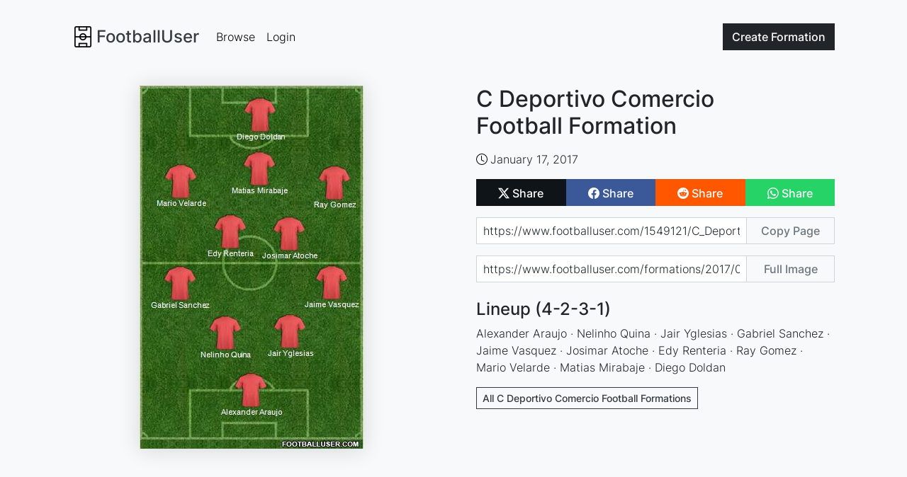

--- FILE ---
content_type: text/html; charset=utf-8
request_url: https://www.google.com/recaptcha/api2/aframe
body_size: 225
content:
<!DOCTYPE HTML><html><head><meta http-equiv="content-type" content="text/html; charset=UTF-8"></head><body><script nonce="2Z8PXbuMeOSdywFbjue8CA">/** Anti-fraud and anti-abuse applications only. See google.com/recaptcha */ try{var clients={'sodar':'https://pagead2.googlesyndication.com/pagead/sodar?'};window.addEventListener("message",function(a){try{if(a.source===window.parent){var b=JSON.parse(a.data);var c=clients[b['id']];if(c){var d=document.createElement('img');d.src=c+b['params']+'&rc='+(localStorage.getItem("rc::a")?sessionStorage.getItem("rc::b"):"");window.document.body.appendChild(d);sessionStorage.setItem("rc::e",parseInt(sessionStorage.getItem("rc::e")||0)+1);localStorage.setItem("rc::h",'1769043579484');}}}catch(b){}});window.parent.postMessage("_grecaptcha_ready", "*");}catch(b){}</script></body></html>